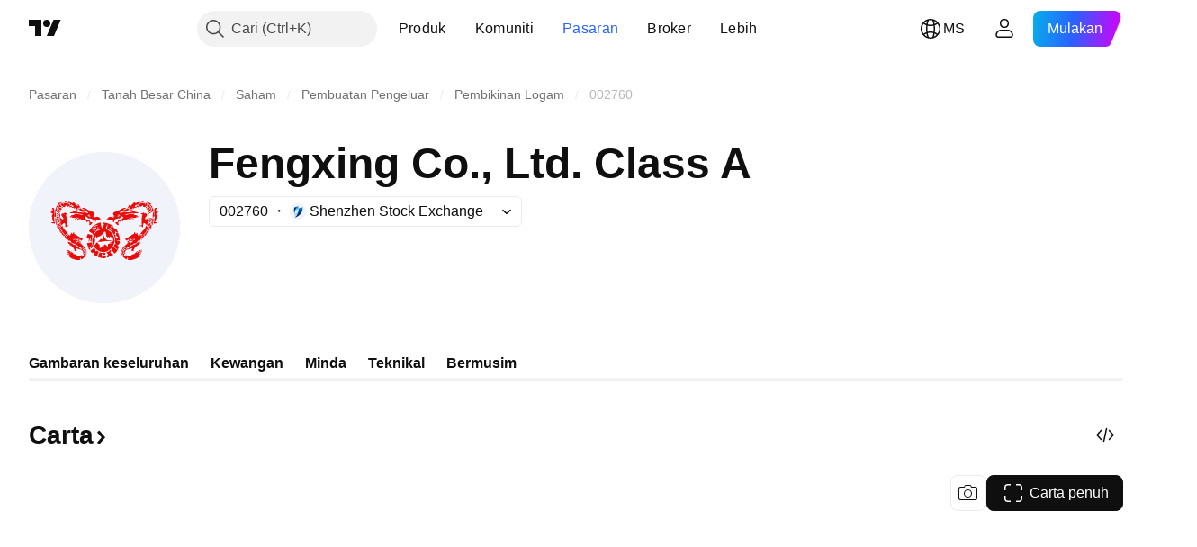

--- FILE ---
content_type: image/svg+xml
request_url: https://s3-symbol-logo.tradingview.com/fengxing-co-ltd--big.svg
body_size: 11908
content:
<!-- by TradingView --><svg width="56" height="56" viewBox="0 0 56 56" xmlns="http://www.w3.org/2000/svg"><path fill="#F0F3FA" d="M0 0h56v56H0z"/><path d="M11.44 23.83c.02-.43-.18-.67-.63-.7-.25-.03-.42-.1-.48-.2-.2-.36-.15-.43.15-.23.33.22.67.36 1.03.4.08.02.12.06.13.14l.05.64a.2.2 0 0 1-.1.2c-.38.23-.76.32-1.14.27a.13.13 0 0 1-.09-.05.17.17 0 0 1-.03-.1l-.01-.3c0-.1.03-.12.11-.08.05.03.09.07.12.13.04.07.1.1.17.12.25.04.46.02.6-.05a.2.2 0 0 0 .12-.19Z" fill="#CA0B06"/><path d="M12.02 18.72c-.03-.17-.15-.25-.35-.24-.05 0-.07-.16 0-.17.2-.02.39-.03.58-.02.38 0 .8.26 1.22.18.1-.03.1-.07.01-.12-.1-.06-.15-.14-.15-.22 0-.1.04-.14.13-.12 1.34.29 1.53.97 1.3.2-.05-.19.03-.23.23-.12.4.22.6.55.93.82.02.02.05.03.07.03.62.1.55-.15.13-.49l-.02-.02v-.02a.08.08 0 0 1 .01-.05l.04-.05h.01l.45.23c.05.03.1.07.14.13.18.24.38.43.58.55.28.16.32.4.51.61.1.1.2.14.3.13.1 0 .13-.06.11-.16-.02-.12-.15-.43-.03-.53.05-.05.1-.05.13.01a16.76 16.76 0 0 0 1 1.6l-.05.05c-.02.02-.03.03-.04.02l-.4-.4c-.08-.06-.16-.08-.23-.05-.23.11-.79.75-.81.74l-.47-.08c-.24-.05.13-.27-.01-.4l-.2-.15c-.27-.23.12.35-.14.33-.15 0-.29-.1-.42-.28-.06-.08-.13-.1-.22-.05-.2.1-.4.02-.6-.26-.04-.07-.1-.08-.16-.03-.25.17-.46.18-.63.02-.09-.08-.07-.12.04-.12.47.02.06-.59-.17-.12-.04.08-.1.12-.19.12l-.59-.04c-.04 0-.35-.82-.48-.35v.06c.04.35-.31.6-.74.45-.07-.02-.13 0-.18.06l-.36.4c-.03.03-.04.03-.05 0l-.04-.2v-.04c.13-.18.2-.28.23-.29.42-.21.4-.31-.05-.3-.19 0-.31-.15-.36-.45-.04-.23.09-.51.33-.55.13-.01.26.13.4.45a.2.2 0 0 0 .06.08h.03l.01-.02-.02-.27c0-.12.04-.18.14-.18l1.35-.02c.08 0 .15.02.2.08.11.1.24.15.4.13.03 0 .06.02.08.04.03.03.05.06.06.1 0 .04.06.19.16.45.15.36.31.08.53.11.11.02.14.2.15.28 0 .1.06.14.16.13l.37-.02c.08 0 .1-.06.1-.15-.06-.35-.24-.48-.55-.39-.11.04-.14 0-.1-.12.01-.02-.03-.37-.05-.36-.07.03-.12.1-.13.18l-.04.22c-.02.1-.06.12-.13.06-.1-.1-.17-.2-.23-.31-.3-.64.05-.53-.68-.56a1.51 1.51 0 0 0-.72-.1c-.63.03-1.27.01-1.9-.06Z" fill="#E80C0B"/><path d="M12.02 18.72c.04.09.06.16.05.21-.02.05-.06.08-.13.1a4.4 4.4 0 0 0-.41.15.63.63 0 0 0-.31.29c-.1.17-.3.41-.6.72a.4.4 0 0 0-.1.21c-.04.15-.1.34-.19.57a.44.44 0 0 0-.02.3c.05.17.11.27.17.28.31.08.36-.02.16-.29-.13-.17-.08-.74.07-.5.13.23.32.39.57.48.16.06.2.01.1-.14a.9.9 0 0 0-.6-.45c-.07-.02-.1-.07-.08-.15.16-.56.74.26 1.12.2.24-.02.4.26.3.47-.1.25-.27.33-.52.25a.15.15 0 0 0-.1 0 .17.17 0 0 0-.09.08.9.9 0 0 0-.11.52c0 .13.26.17.26.03 0-.18.05-.32.18-.43.07-.07.1-.05.09.06-.07.41-.26.68-.58.8-.11.03-.11.07-.01.13.06.03.14.04.24.04.1-.01.08.12.07.18 0 .04-.02.06-.05.06-.16.01-.28-.05-.35-.17-.04-.07-.1-.1-.17-.09-.1.02-.2 0-.27-.07s-.05-.12.04-.15c.11-.03.56-.08.41-.33-.1-.16-.22-.2-.35-.09-.11.09-.22.2-.33.36-.04.05-.2.02-.17-.04.15-.26.1-.47-.13-.63-.07-.04-.1-.02-.11.06l-.07.87c-.02.33 0 .62.04.87.05.28-.04 2.44.23 1.16.01-.08.06-.11.13-.11l.85.02c.08 0 .1.04.07.13-.07.11-.19.3-.34.22-.19-.1-.38-.08-.58.07a.24.24 0 0 0-.09.2l-.02.5c0 .08.04.13.11.17.13.05.16.19.1.4l-.23.56c-.15.36-.22.35-.21-.06l.01-1.27c0-.08-.02-.14-.06-.17-.06-.05-.11-.03-.14.05 0 .01-.02.6-.2.33a.09.09 0 0 1-.02-.04c-.04-.5.67-1.97-.08-1.69-.08.04-.13 0-.15-.1-.06-.41.06-.88.37-1.4.12-.2.12-.47-.03-.79-.03-.08-.04-.15-.01-.2l.43-.84c.03-.05.02-.12-.02-.2a.12.12 0 0 1 0-.1c.18-.35.38-.58.6-.68.28-.12.29-.26.02-.4l-.29-.09c.48-.28.99-.42 1.53-.43Z" fill="#E80C0B"/><path d="M11.1 20.2a.5.5 0 0 1-.07 0c-.08 0-.1-.04-.05-.11.19-.29.4-.54.64-.75.16-.14.23-.1.2.13-.02.25.07.48.3.71l.03.06v.08l-.03.06a.12.12 0 0 1-.06.04.88.88 0 0 1-.8-.17.2.2 0 0 0-.16-.05ZM8.95 21.37c-.01-.06-.59-.61-.27-.68.38-.08.75.07.78.56L9.4 22.3l.05-.1c.02-.06.06-.07.1-.04.02.02.04.04.04.07a.1.1 0 0 1 0 .06c-.16.28-.43 2.6-.16 2.2 0-.01 0-.02.02-.02l.02.01.02.04a3.77 3.77 0 0 0 0 1.23c0 .1.05.16.11.18.26.08.25.4-.01.53-.09.04-.2.05-.32 0-.26-.07-.54-.14-.85-.2-.05-.02-.07-.05-.06-.1l.02-.07c0-.04.03-.06.06-.06h.72c.1 0 .1-.05.05-.12l-.33-.47c-.03-.05-.23-1.34-.3-1.68a.71.71 0 0 1 .2-.69c.13-.11.09-.34-.07-.39a2.3 2.3 0 0 1-.6-.27c-.15-.1-.15-.18.03-.23.15-.04.73-.03.43-.41l-.15-.18c-.06-.08-.05-.12.05-.12.06 0 .17.03.31.08.11.05.2-.08.17-.18ZM14.65 30.36c.05.06.05.13-.01.2-.03.03-.07.05-.12.04-.09 0-.13-.05-.13-.14 0-.05 0-.1-.03-.13-.04-.09-.1-.1-.16-.03-.1.09-.2.1-.3.05-.1-.05-.14-.01-.14.1v.07c.03.06.08.1.14.09h.35c.1 0 .15.04.15.14s-.07.22-.17.15l-.05-.04c-.08-.06-.14-.04-.17.05-.04.12-.08.17-.13.17-.04 0-.07-.02-.1-.06l-1.49-1.65c-.05-.06-.05-.12 0-.19a.4.4 0 0 1 .13-.09c.07-.04.08-.08.01-.14-.04-.03-.1-.04-.2-.02a.2.2 0 0 1-.1 0 .21.21 0 0 1-.09-.05 3.13 3.13 0 0 1-.61-.98c-.04-.08-.02-.15.04-.2.34-.27-.03-.63-.26-.15-.04.07-.03.17.02.3a6 6 0 0 0 .97 1.6c.02.02.18.25.47.7.1.16.28.3.53.43.06.04.11.09.15.15.26.41 1.57 1.61.65.52-.05-.07-.04-.13.04-.18.28-.17.52-.02.75-.39.05-.1.12-.1.19-.01.1.1.18.19.27.24.07.04.12.02.14-.07l.17-.53.07-.2c.14-.39.23-.4.27-.05.07.67.58-.03.64-.34.02-.11.2-.14.2-.01.09 1.27.5.31 1.04 1.17.04.07.1.11.18.13.38.08.75.36 1.1.83.05.07.1.1.18.11l.66.1a.1.1 0 0 1 .05.02l.03.05a.15.15 0 0 1-.01.13l-.26.4a.3.3 0 0 1-.14.13c-.16.06-.32-.02-.45-.25a.3.3 0 0 0-.17-.14 1.58 1.58 0 0 1-.6-.29l-.02-.01h-.04a.07.07 0 0 0-.03.03v.04c0 .04 0 .07-.02.08-.01.03-.03.05-.06.04-.07-.02-.13-.07-.17-.15l-.02-.01a.05.05 0 0 0-.04-.01h-.02a.13.13 0 0 0-.04.07c-.01.03 0 .07.04.1l.06.02c.04.01.05.05.03.12v.04c-.02.03-.04.04-.07.03l-.7-.3a.23.23 0 0 0-.2.02l-.19.1c-.08.05-.14.03-.16-.07 0-.04-.03-.1-.07-.15-.08-.12-.1-.1-.07.04.04.18.01.34-.1.48-.04.06-.03.1.04.1.05 0 .08-.05.11-.12.04-.08.09-.12.17-.1a.4.4 0 0 0 .41-.15c.06-.07.12-.08.17-.02l.34.34c.03.03.06.04.1.05l.1-.01c.09-.05.16-.05.21-.02a.1.1 0 0 1 .04.03l.01.05v.05a.1.1 0 0 1-.03.05c-.28.26-.55.22-.83-.11-.05-.06-.08-.05-.09.03v.08c0 .03.01.05.03.07.1.15.17.31.2.48.02.12.06.12.12.02l.04-.07a.2.2 0 0 1 .07-.09.15.15 0 0 1 .1-.02l.1.03c.06.04.07.1.03.17a.4.4 0 0 0-.06.14c0 .06.01.1.06.12.08.02.14 0 .19-.05a.1.1 0 0 0 .01-.12.21.21 0 0 0-.04-.06c-.02-.01-.02-.03-.02-.04l.37-.78c.03-.06.02-.1-.03-.12l-.07-.03c-.08-.03-.1-.1-.06-.19a.13.13 0 0 1 .06-.06c.03-.01.06 0 .1.01l.41.25c.17.1.15.18-.03.24-.18.05-.28.16-.32.32-.02.08.01.14.09.18.1.04.14.14.15.3.01.24.06.25.16.04.03-.08 0-.2-.12-.4-.05-.07-.04-.13.03-.18a.37.37 0 0 1 .24-.06c.08 0 .12.06.11.15-.02.27 0 .5.08.73a.3.3 0 0 0 .12.17c.34.21.64.5.9.85.11.14.24.23.38.3.08.03.14.09.19.17.27.55.47 1.03.6 1.43.1.32.08.65-.06.97-.22.56-.47.98-.74 1.26-.14.15-.3.27-.45.35-.12.06-.27.19-.48.39a.15.15 0 0 1-.08.04c-.03 0-.06 0-.09-.02-.16-.09-.24-.29-.22-.6 0-.03-.02-.06-.07-.06l-.06-.01c-.03-.01-.05 0-.05.06 0 .2-.06.34-.17.43-.07.07-.07.12.02.17l.07.05c.05.02.06.06.05.12 0 .03-.02.05-.04.07a7.4 7.4 0 0 0-.88.02c-.3.01-.57-.02-.82-.1l-1.52-.52a5.87 5.87 0 0 1-1.07-.93c-.1-.1-.09-.14.05-.1a1 1 0 0 1 .37.2c.04.03.07.02.1-.03l.02-.07c.01-.03 0-.05-.02-.06-.36-.23-.6-.39-.7-.48-.2-.17-.31-.33-.33-.48-.02-.13.02-.15.1-.05a2.15 2.15 0 0 0 .8.65l.02-.01.01-.03v-.03c-.23-.4-.53-.7-.9-.9a.48.48 0 0 1-.29-.34c-.02-.11.01-.14.1-.08l.7.46c.08.06.1.04.05-.06-.22-.43-.5-.64-.82-.63-.07 0-.1-.04-.08-.11l.02-.06c.02-.03.04-.04.07-.04l.9.25c.08.02.15.06.2.11l.62.81c0 .02.02.03.03.03l.05.01c.01 0 .02 0 .03-.02v-.03a1.27 1.27 0 0 0-.34-.57v-.03l.01-.02.03-.02.05-.02.02.01.9.82c.06.05.1.12.11.2.03.14.1.24.21.29.07.03.09.01.05-.06a.8.8 0 0 0-.11-.21l-.02-.03.02-.04a.1.1 0 0 1 .05-.01 6.6 6.6 0 0 1 1.35.84c.06.04.13.07.2.06.2-.02.4-.07.6-.16.26-.13.45-.2.57-.2.31.01.61.12.89.32.03.02.07.04.1.04h.12a.26.26 0 0 0 .1-.07.3.3 0 0 0 .06-.1c.08-.18.17-.35.27-.5.13-.19.2-.36.2-.52 0-.3-.04-.55-.14-.77a2.63 2.63 0 0 0-1.36-1.41h-.02a.12.12 0 0 0-.03.06l.01.04.87.84a2 2 0 0 1 .48 1.4c0 .08-.02.14-.07.2l-.5.6a.09.09 0 0 1-.04.02.08.08 0 0 1-.09-.04.1.1 0 0 1 0-.05.56.56 0 0 0-.13-.4c-.07-.09-.06-.16.02-.23.05-.04.17-.05.35-.03.03 0 .07 0 .1-.02a.2.2 0 0 0 .07-.08.25.25 0 0 0 0-.23l-.14-.29a.41.41 0 0 1-.04-.2c.03-.44-.18-.7-.62-.79l-.04.01a.08.08 0 0 0-.04.03.1.1 0 0 0 0 .1c.07.11.17.2.3.27.08.04.13.1.16.16l.25.6c.04.1.02.15-.07.16a.63.63 0 0 0-.42.25c-.04.06-.09.06-.14.02a.11.11 0 0 1-.05-.05v-.04a5.63 5.63 0 0 0 .27-.4c0-.03 0-.06-.02-.08l-.53-.71c-.07-.09-.14-.13-.22-.14a4.13 4.13 0 0 1-1.67-.5.18.18 0 0 0-.12-.03.2.2 0 0 0-.1.07.24.24 0 0 0-.07.12c0 .04 0 .1.02.13.04.11.13.23.26.36l.02.04a.12.12 0 0 1 0 .1.1.1 0 0 1-.03.04c-.18.12-.45.15-.8.11-.1 0-.13-.06-.09-.16.03-.06.1-.1.2-.13.08-.01.08-.03.01-.06l-.13-.06a.34.34 0 0 1-.16-.17c-.15-.34-.25-.66-.49-.84-.41-.3-.65-.71-1.17-.77-.11 0-.14-.06-.09-.16l.1-.07c.07-.04.08-.08.02-.14-.05-.04-.16-.06-.33-.05-.07 0-.12-.03-.15-.1s-.01-.14.05-.23c.07-.1.07-.16-.02-.15-.06 0-.14-.01-.25-.07-.04-.02-.05-.06-.04-.1 0-.03.01-.05.03-.06a.14.14 0 0 1 .09-.04c.17-.02.44.05.82.2.23.1.45.25.68.48.27.28.62.43 1.03.45a.3.3 0 0 1 .2.09c.29.3.62.52 1 .7.07.03.13.08.2.14l.4.45c.05.05.1.07.16.06a.6.6 0 0 1 .58.1c.04.03.08.03.1-.03.02-.02.03-.05.02-.1v-.02l-.02-.01-.64-.54c-.07-.05-.12-.04-.15.03l-.04.07c-.05.1-.1.11-.16.04l-.72-.82a.17.17 0 0 0-.07-.05.1.1 0 0 0-.08 0l-.07.04c-.02.02-.04.01-.05-.01-.02-.03-.02-.05 0-.06l-.01-.03c-.28 0-.7-.53-1.12-.58a2.07 2.07 0 0 1-.43-.07 1.12 1.12 0 0 1-.6-.67.45.45 0 0 0-.09-.15.4.4 0 0 0-.13-.09.36.36 0 0 0-.31.02c-.07.03-.18-.01-.32-.14-.28-.27-.34-.72-.76-.98-.1-.05-.12-.03-.09.09a1.99 1.99 0 0 0 .3.56v.03l-.02.03-.02.01-.07.02-.04-.01c-.23-.3-.51-.8-.85-1.47a1.59 1.59 0 0 0-.3-.41c-.04-.03-.06-.03-.08 0l-.05.04c-.02.02-.01.05.03.1l.23.32c.03.04 0 .05-.07.05-.1 0-.18-.05-.24-.16-.2-.3-.4-.64-.6-1a.52.52 0 0 1-.07-.21.42.42 0 0 0-.13-.27c-.09-.09-.13-.06-.11.07l.03.28c0 .09-.02.13-.09.14-.02 0-.03 0-.05-.02a76.66 76.66 0 0 1-.38-1.4c-.05-.2-.17-.3-.24-.47-.04-.1-.09-.12-.16-.04-.25.24-.04.28.06.56.01.05 0 .09-.02.12l-.04.04c-.04 0-.06 0-.08-.04-.34-.7-.42-1.39-.26-2.1 0-.03.03-.05.06-.05.06 0 .1.03.1.1 0 .3.1.53.3.72.15.15.19.12.11-.1l-.23-.65a.45.45 0 0 0-.1-.14c-.06-.07-.08-.17-.04-.29.03-.1.07-.1.13-.02.12.17.81 1.05.45.5-.06-.09-.04-.15.05-.19.66-.29 1.55.17.13-.33-.09-.03-.1-.08-.01-.15.17-.15.87-.28.03-.59-.1-.03-.14 0-.13.1.02.31-.13.48-.46.52-.08 0-.1-.03-.06-.1l.1-.18c.3-.25.27-.34-.1-.28-.05.02-.14.08-.26.2-.01 0-.35-.73.51-.51.07.01.14 0 .2-.04a.6.6 0 0 0 .28-.43c.01-.08-.46-.47.01-.43.06 0 .1.03.14.08.57.86 1.54.6.85-.23a6 6 0 0 1-.5-.67c-.22-.37.45-1.03.78-.7.06.06.1.06.15-.02.17-.27.19-.6.6-.16.05.05.1.08.18.07l.44-.03c.08 0 .12.04.12.12 0 .07-.03.13-.1.17-.17.1-.3.16-.4.17-.12.03-.15.1-.1.21.3.74.28 2.82.2 3.75-.01.07.02.11.08.11l.69.05c.04 0 .05.02.05.07l-.02.08c0 .04-.02.06-.06.06-.41-.05-.72.06-.94.32-.16.2-.25.16-.25-.1l-.03-.88c0-.3-.3-.58-.58-.39-.14.1-.31.28-.52.53a.18.18 0 0 1-.17.08.72.72 0 0 1-.37-.17c-.4-.33-.48.46-.15.33l.1-.04c.24-.08.3 0 .17.23-.52.97.08.56.22.1.1-.32.2-.31.3 0 .15.56.47 1.05.93 1.48.02.01.7.85 1.22 1.44Z" fill="#E80C0B"/><path fill-rule="evenodd" d="M18.26 24.39c.13-.03.23-.02.3.04.08.06.07.1-.03.13-.22.06-.4.13-.5.22-.22.17-.2.24.07.22.19-.02.46-.1.82-.22a.21.21 0 0 1 .1-.01c.04 0 .07.02.1.04.2.15.53.22 1.01.21.38 0 .62.2.7.64.01.03.03.06.06.07.08.04.15-.02.15-.1 0-.16 0-.25.04-.28.07-.06.11-.04.14.04.07.24.18.44.33.58.06.06.1.05.14-.03.23-.56.65-.43.85.36.03.11-.02.2-.07.28-.04.07-.09.15-.08.23 0 .16.09.27.25.31.07.02.12 0 .18-.05l.76-.84c.06-.06.03-.17-.05-.18L23 26a.47.47 0 0 1-.39-.6c.02-.06 0-.15-.06-.26l-.34-.03c-.26-.02-.58-.03-.75-.07a.32.32 0 0 1-.18-.1l-.61-.74c-.08-.09-.07-.15.01-.18l.52-.16a.21.21 0 0 1 .23.07l.04.05c.23.27.55.64.85.61.46-.04.9.07 1.3.33.07.05.12.11.15.2l.35.87c.06.14.37.08.3-.1a.79.79 0 0 1-.08-.55c.03-.12.07-.12.13-.02l.29.47c.04.07.18-.03.15-.1l-.15-.43c-.04-.13 0-.2.1-.2h.97c.07 0 .1.06.14.11.04.06.07.1.14.1.06 0 .09-.04.09-.11-.01-.12 0-.2.03-.25.04-.07.1-.08.16-.04.16.11.27.16.35.13.07-.02.07-.05 0-.09-.17-.09-.27-.24-.37-.39-.1-.14-.2-.27-.34-.36-.57-.32-1.14-.27-1.72.15l-.07.03a.1.1 0 0 1-.07-.03c-.07-.06-.06-.11.02-.15l.18-.1c.08-.06-.02-.27-.11-.23-.07.02-.18.03-.35.03-.12 0-.13-.04-.04-.12.66-.59.77-1.29-.21-1.59-.3-.09-.4-.18-.6-.37a.35.35 0 0 0-.2-.09 2 2 0 0 1-1-.28c-.57-.43-1.23-.87-1.96-.7-.07.02-.1.23-.01.25.3.05.55.18.77.37l.04.06-.01.08c-.03.04-.06.06-.1.04-.35-.17-.82-.34-1.4-.53-.34-.1-.65-.1-.92.01-.04.02-.07.04-.08.08-.02.07 0 .1.07.1a3 3 0 0 1 .46.04c.12.05.18.12.2.22 0 .1-.03.15-.1.17-.4.1-.67.07-.83-.1a.29.29 0 0 0-.27-.1l-.28.04-.04.02a.08.08 0 0 0-.01.09c0 .02.02.03.03.04.5.26 1 .4 1.54.43.4.01.73.05.97.11.36.1.74.04 1.13-.16a.2.2 0 0 1 .18 0l.61.28c.04.02.07.05.1.09.24.56-.9.06-1.14-.04a.71.71 0 0 0-.04-.02l-.47.1a9.06 9.06 0 0 1-3.35-.46.25.25 0 0 0-.2.02c-.43.22-.9.37-1.4.44-.14.02-.05.19 0 .25h.02l1.61.02c.48 0 .95.05 1.41.15a11.86 11.86 0 0 0 1.38.2l.03.02.14.18.02.04v.04l-.03.03h-.04c-1.07-.3-2.1-.45-3.07-.43-.07 0-.12.02-.15.06-.06.08-.04.12.05.14.07 0 .11.02.13.05.1.12.07.18-.09.19l-.98.03c-.06 0-.1.03-.1.1v.09l.1.05c.15.02.3.03.44.06.26.04-.54.14-.76.1-.07-.01-.12.01-.15.08l-.1.22c-.03.07 0 .1.1.07.18-.05.3-.06.37-.02.52.3 1.12.36 1.8.15.4-.12.43-.05.08.19a.86.86 0 0 1-.44.14c-.3.02-.32.12-.06.29.03.02.12-.01.28-.09.45-.22.76-.36.92-.4Zm3.85-.65c.1-.15.22-.27.35-.36.07-.04.12-.02.14.08.04.25-.05.4-.27.45-.1.02-.11.06-.01.1.12.06.22.07.3.01.1-.06.15-.16.15-.3 0-.22-.1-.4-.3-.55a.14.14 0 0 0-.17 0l-.37.25c-.08.05-.1.12-.04.2l.06.12c.05.08.1.08.16 0Z" fill="#E80C0B"/><path d="M43.89 18.72c.03-.18.15-.26.36-.25.05 0 .07-.16 0-.17-.2-.02-.4-.02-.6-.02-.39.01-.82.27-1.24.18-.11-.02-.12-.06-.02-.12.1-.06.15-.13.15-.22 0-.1-.04-.13-.12-.12-1.38.3-1.57.97-1.34.21.05-.2-.03-.24-.24-.13-.41.23-.61.56-.95.83a.16.16 0 0 1-.07.03c-.63.1-.56-.16-.13-.5l.02-.01a.07.07 0 0 0-.01-.08l-.04-.05h-.01l-.46.24a.42.42 0 0 0-.15.12c-.18.25-.38.43-.59.55-.28.17-.32.41-.52.61-.1.1-.2.15-.3.14-.1 0-.14-.06-.12-.16.02-.12.15-.44.03-.54-.05-.05-.1-.05-.13.01a16.74 16.74 0 0 1-1.02 1.61l.04.05c.02.02.04.02.05.01l.42-.39c.07-.07.15-.09.23-.05.23.1.8.74.83.74l.47-.09c.25-.04-.13-.27.02-.39l.19-.16c.28-.22-.11.35.16.34.14 0 .28-.1.42-.28.06-.08.14-.1.22-.06.2.11.41.03.62-.26.04-.06.1-.07.16-.03.26.18.47.18.64.02.1-.08.08-.12-.04-.11-.47.02-.05-.6.19-.12.04.08.1.12.18.11l.6-.04c.05 0 .37-.82.5-.35v.06c-.04.35.32.61.76.46.07-.03.13 0 .19.05l.36.4c.03.03.05.03.05 0l.05-.2v-.04a1.82 1.82 0 0 0-.24-.29c-.44-.2-.42-.3.05-.3.2 0 .32-.14.37-.44.03-.24-.1-.52-.35-.55-.12-.02-.26.13-.4.44a.2.2 0 0 1-.06.09h-.04v-.03l.02-.27c0-.11-.04-.17-.14-.17L41.52 19a.28.28 0 0 0-.2.08.52.52 0 0 1-.41.14.11.11 0 0 0-.09.04 4.9 4.9 0 0 1-.22.54c-.16.36-.32.08-.54.12-.12.01-.14.19-.15.28-.01.1-.07.14-.17.13l-.37-.03c-.08 0-.12-.05-.1-.15.05-.35.23-.47.55-.38.12.03.15 0 .1-.13 0-.02.03-.36.06-.35.07.03.12.09.13.18l.04.21c.02.1.07.13.14.06.1-.09.17-.2.23-.3.31-.64-.05-.53.7-.57.19-.08.43-.12.73-.1.65.04 1.3.02 1.94-.05Z" fill="#E80C0B"/><path d="M43.89 18.72c-.05.08-.07.15-.05.2.01.05.05.09.13.1l.42.15c.13.05.23.15.32.3.1.16.3.4.6.72.06.06.1.12.11.2.04.15.1.34.2.57.04.12.05.22.02.3-.06.18-.12.27-.17.28-.33.08-.38-.02-.17-.29.13-.17.08-.73-.07-.5-.14.23-.34.4-.6.49-.15.06-.19 0-.1-.15a.92.92 0 0 1 .62-.44c.08-.02.1-.07.08-.16-.15-.55-.75.26-1.14.21-.25-.03-.4.25-.31.47.1.24.28.33.54.25a.16.16 0 0 1 .1 0c.04.01.07.04.09.07.09.16.13.33.12.52-.01.13-.27.17-.27.03a.52.52 0 0 0-.19-.43c-.07-.06-.1-.04-.09.06.07.42.27.68.6.8.1.03.1.08 0 .13a.47.47 0 0 1-.24.04c-.1 0-.09.12-.08.19 0 .04.03.06.06.06.16 0 .28-.05.36-.18.04-.07.1-.1.17-.08.11.02.2-.01.27-.08s.06-.12-.03-.15c-.12-.03-.58-.08-.43-.32.1-.17.23-.2.37-.1.11.1.22.21.33.37.04.05.21.01.18-.05-.16-.25-.11-.46.13-.63.07-.04.1-.02.11.06l.08.88c.02.32 0 .61-.04.87-.05.27.03 2.44-.24 1.15-.02-.07-.06-.1-.14-.1l-.86.01c-.1 0-.12.05-.07.13.06.12.18.3.34.22.2-.1.4-.08.6.08.05.04.08.1.09.19l.01.5c0 .08-.03.14-.11.17-.13.06-.16.2-.09.4l.23.56c.15.37.22.35.22-.05a95.7 95.7 0 0 1-.02-1.27c0-.08.02-.14.06-.17.07-.05.12-.04.14.05 0 0 .02.6.21.32l.02-.04c.04-.5-.68-1.97.08-1.68.09.03.14 0 .15-.1.07-.42-.06-.89-.37-1.4-.13-.21-.12-.48.03-.8.03-.08.04-.15.01-.2l-.44-.83c-.03-.06-.02-.12.02-.2a.12.12 0 0 0 0-.11c-.19-.35-.39-.57-.62-.67-.29-.13-.3-.26-.01-.4l.3-.1a3.24 3.24 0 0 0-1.57-.42Z" fill="#E80C0B"/><path d="M44.83 20.2h.07c.08-.01.1-.05.05-.12-.2-.28-.41-.53-.66-.74-.16-.15-.23-.1-.2.13.02.24-.08.48-.3.7a.14.14 0 0 0-.04.07.15.15 0 0 0 .03.14l.06.03c.33.08.6.02.83-.17.05-.03.1-.05.16-.05ZM47.03 21.37c.01-.06.6-.62.27-.69-.38-.07-.76.07-.8.56l.06 1.05-.04-.1c-.03-.05-.06-.07-.1-.03a.12.12 0 0 0-.05.07.1.1 0 0 0 0 .06c.17.27.44 2.6.17 2.2 0-.02-.01-.02-.02-.02h-.03l-.01.04a3.69 3.69 0 0 1 0 1.23c-.01.1-.05.17-.12.19-.26.08-.25.4.02.52.08.05.2.05.32.01l.87-.21c.05-.02.07-.05.06-.1l-.02-.07c0-.04-.03-.05-.06-.05h-.74c-.09-.01-.1-.05-.05-.13l.34-.47c.03-.04.24-1.34.3-1.67a.7.7 0 0 0-.2-.7c-.13-.1-.09-.34.08-.38.21-.07.42-.16.6-.28.17-.1.16-.17-.02-.22-.16-.05-.75-.04-.44-.42l.15-.18c.06-.08.05-.12-.05-.12-.06 0-.17.03-.32.09-.11.04-.2-.08-.17-.18ZM41.2 30.36c-.06.06-.05.12 0 .2.04.03.08.04.13.04.09-.01.13-.06.13-.15 0-.05.01-.1.03-.13.05-.08.1-.1.17-.03.09.1.2.11.3.05.1-.04.14-.01.15.1l-.01.07c-.03.06-.07.1-.14.1l-.36-.01c-.1 0-.15.05-.15.15 0 .09.08.21.17.15l.06-.04c.08-.06.14-.04.17.05.04.11.09.17.14.17.03 0 .06-.02.1-.06l1.52-1.65c.05-.07.05-.13 0-.2a.4.4 0 0 0-.13-.08c-.08-.04-.08-.09-.02-.14.05-.04.12-.04.22-.02a.2.2 0 0 0 .1 0 .22.22 0 0 0 .09-.06c.22-.21.43-.54.62-.98.04-.08.02-.14-.04-.2-.34-.26.03-.62.27-.15.04.08.03.18-.03.31a5.97 5.97 0 0 1-1 1.59l-.47.7c-.1.16-.28.3-.54.44a.46.46 0 0 0-.16.15c-.26.4-1.6 1.6-.66.51.06-.07.04-.12-.04-.17-.29-.18-.53-.03-.76-.4-.06-.09-.13-.1-.2-.01-.1.11-.19.2-.28.24-.07.04-.12.02-.15-.07l-.17-.53a7.17 7.17 0 0 0-.07-.2c-.14-.38-.24-.4-.27-.05-.08.67-.6-.02-.66-.34-.02-.1-.2-.14-.2 0-.1 1.27-.52.3-1.07 1.16a.27.27 0 0 1-.18.13c-.4.09-.77.36-1.13.84-.05.06-.1.1-.18.1l-.67.1a.1.1 0 0 0-.06.03.12.12 0 0 0-.03.05.15.15 0 0 0 .01.13l.26.4c.04.06.09.1.15.12.17.06.32-.02.46-.24.04-.07.1-.12.18-.14.25-.07.45-.17.6-.3h.07l.03.03v.04l.02.08c.01.03.04.04.07.03.07-.01.12-.06.17-.14l.01-.02a.05.05 0 0 1 .07 0l.04.06c.01.04 0 .07-.05.1l-.05.02c-.04.02-.05.06-.04.12l.02.05c0 .03.02.04.05.02l.72-.3a.24.24 0 0 1 .22.02l.18.1c.09.05.15.03.16-.06.01-.05.04-.1.08-.16.09-.11.11-.1.07.04a.53.53 0 0 0 .1.49c.04.06.03.09-.04.09-.05 0-.08-.04-.12-.12-.03-.08-.08-.11-.16-.1a.4.4 0 0 1-.43-.15c-.05-.07-.11-.08-.17-.02l-.35.34a.2.2 0 0 1-.1.06c-.03 0-.07 0-.1-.02-.09-.04-.16-.05-.22-.02a.1.1 0 0 0-.03.04.12.12 0 0 0 .02.14c.28.26.56.23.84-.1.05-.07.08-.06.1.02v.09l-.03.07c-.11.15-.18.3-.21.48-.02.11-.06.12-.12.02l-.04-.08a.21.21 0 0 0-.07-.08.16.16 0 0 0-.1-.02.23.23 0 0 0-.1.03c-.07.04-.08.1-.04.16l.06.14c0 .06-.01.1-.06.12a.16.16 0 0 1-.2-.05.1.1 0 0 1-.01-.11.21.21 0 0 1 .05-.06c.01-.02.02-.03.01-.05l-.38-.78c-.03-.05-.01-.1.04-.12l.07-.03c.08-.03.1-.1.06-.18a.13.13 0 0 0-.06-.06c-.03-.02-.06-.01-.1 0l-.42.25c-.17.1-.16.18.03.24.18.06.29.17.32.32.02.09 0 .15-.08.18-.1.04-.15.14-.16.3-.01.24-.07.26-.16.04-.04-.07 0-.2.12-.4.05-.07.04-.13-.04-.17a.39.39 0 0 0-.24-.06c-.08 0-.12.05-.11.14.02.27 0 .51-.08.73a.3.3 0 0 1-.13.18c-.34.2-.64.5-.92.84a.9.9 0 0 1-.39.3.36.36 0 0 0-.18.17 9.8 9.8 0 0 0-.61 1.43c-.1.33-.09.65.04.98.24.56.5.98.76 1.26.15.15.3.26.47.35.12.06.28.18.48.38.03.03.06.04.09.05.03 0 .06 0 .09-.02.17-.1.25-.3.23-.6 0-.04.02-.06.07-.07l.06-.01c.03 0 .05.01.05.06 0 .2.06.34.17.44.08.06.07.12-.01.17l-.08.04c-.05.03-.06.07-.05.12 0 .03.02.06.05.07a7.75 7.75 0 0 1 .9.02c.3.02.58-.02.83-.1l1.56-.51c.12-.04.49-.35 1.1-.93.1-.1.08-.14-.05-.1-.13.02-.25.1-.38.2-.05.03-.08.02-.1-.04l-.03-.06c-.01-.03 0-.05.02-.07.37-.22.61-.38.72-.48.2-.16.31-.32.33-.47.02-.14-.01-.15-.1-.06a2.19 2.19 0 0 1-.81.66c-.01 0-.02 0-.03-.02v-.06c.23-.4.54-.7.92-.9.16-.07.26-.19.29-.34.02-.1-.01-.13-.1-.08l-.7.46c-.1.06-.12.04-.07-.06.22-.43.5-.64.84-.63.07 0 .1-.03.09-.1a.17.17 0 0 0-.03-.06c-.02-.04-.04-.05-.07-.04l-.92.24a.36.36 0 0 0-.2.12l-.64.8a.1.1 0 0 1-.03.04.08.08 0 0 1-.05 0l-.03-.01v-.04a1.27 1.27 0 0 1 .34-.57.05.05 0 0 0 0-.05l-.03-.01-.06-.02h-.02l-.92.82a.38.38 0 0 0-.11.2c-.03.15-.1.24-.22.3-.07.03-.09 0-.05-.07a.8.8 0 0 1 .12-.2l.01-.04c0-.01 0-.02-.02-.03a.11.11 0 0 0-.1 0c-.47.21-.92.5-1.33.82a.28.28 0 0 1-.2.07 1.66 1.66 0 0 1-.6-.17c-.28-.13-.48-.2-.6-.19-.32 0-.62.11-.9.31a.25.25 0 0 1-.22.04.26.26 0 0 1-.11-.06.3.3 0 0 1-.07-.1 2.68 2.68 0 0 0-.28-.5.95.95 0 0 1-.2-.52c0-.3.05-.55.14-.77.3-.67.76-1.14 1.4-1.42h.02l.03.06-.01.05c-.5.45-.8.73-.89.83-.34.38-.5.85-.5 1.4 0 .08.03.15.08.2l.5.6.05.03a.08.08 0 0 0 .09-.04v-.05a.55.55 0 0 1 .14-.41c.07-.09.06-.16-.02-.22-.06-.04-.18-.05-.36-.03-.04 0-.07 0-.1-.02a.2.2 0 0 1-.08-.08.25.25 0 0 1 0-.23l.15-.3a.4.4 0 0 0 .04-.2c-.03-.43.18-.7.63-.78h.04l.04.03a.09.09 0 0 1 0 .1.69.69 0 0 1-.31.28.32.32 0 0 0-.16.16l-.25.6c-.04.09-.02.14.07.16.18.03.33.11.43.25.04.05.09.06.14.02a.11.11 0 0 0 .05-.06v-.04a5.59 5.59 0 0 1-.27-.4l.01-.07.55-.72c.07-.09.14-.13.23-.14a4.3 4.3 0 0 0 1.7-.5.2.2 0 0 1 .13-.02.2.2 0 0 1 .1.06c.04.03.06.08.07.12 0 .05 0 .1-.02.14-.04.1-.13.23-.27.35a.12.12 0 0 0-.02.14l.04.04c.18.12.45.16.82.12.1-.01.13-.07.08-.17-.03-.06-.1-.1-.2-.12-.08-.02-.09-.04-.02-.07l.14-.05c.06-.03.13-.1.17-.18.15-.33.25-.66.5-.83.42-.31.66-.72 1.2-.77.11-.01.14-.07.09-.16l-.11-.07c-.07-.04-.07-.09-.02-.14.05-.05.17-.07.34-.06.08 0 .13-.03.16-.1.03-.06 0-.14-.05-.22-.08-.11-.08-.16.01-.15.07 0 .15-.02.26-.08.04-.02.05-.05.04-.1a.12.12 0 0 0-.03-.06.15.15 0 0 0-.09-.04c-.17-.01-.45.06-.84.2-.23.1-.47.26-.7.48a1.5 1.5 0 0 1-1.05.45.31.31 0 0 0-.2.1c-.3.29-.64.52-1.02.69a.6.6 0 0 0-.2.15l-.43.45c-.05.05-.1.07-.16.05a.63.63 0 0 0-.59.1c-.04.04-.08.03-.11-.02-.02-.02-.02-.06-.01-.1v-.02l.01-.02.67-.54c.06-.05.11-.04.15.03l.04.08c.05.1.1.1.16.04l.74-.82a.17.17 0 0 1 .07-.05.1.1 0 0 1 .08 0l.07.04c.03.01.04 0 .06-.02v-.08c.3 0 .72-.53 1.15-.58.24-.03.39-.05.44-.08.29-.12.49-.35.61-.66.02-.06.05-.1.1-.15a.4.4 0 0 1 .13-.1.37.37 0 0 1 .32.02c.07.04.18 0 .32-.14.29-.27.35-.71.78-.97.1-.06.13-.03.1.08a1.97 1.97 0 0 1-.3.56v.06l.03.01.07.03c.02 0 .03 0 .04-.02.23-.3.52-.8.87-1.46.08-.15.19-.3.32-.42.02-.02.05-.02.07 0l.05.04c.02.02.01.06-.03.1l-.24.33c-.02.03 0 .04.08.04.1 0 .18-.05.25-.15.19-.3.4-.64.6-1a.51.51 0 0 0 .08-.22c.01-.11.05-.2.13-.27.1-.09.13-.06.12.08l-.04.27c0 .09.02.14.1.14.01 0 .03 0 .05-.02a76.75 76.75 0 0 0 .39-1.4c.04-.2.17-.29.24-.47.04-.1.1-.11.16-.04.26.25.05.28-.06.57a.1.1 0 0 0 .02.12l.05.03c.03.01.05 0 .07-.03.35-.7.44-1.4.28-2.1-.01-.04-.04-.06-.07-.06-.06 0-.1.03-.1.1 0 .3-.11.54-.3.72-.16.16-.2.12-.12-.1l.23-.65a.45.45 0 0 1 .1-.14c.07-.07.08-.17.05-.28-.03-.1-.08-.11-.14-.03-.11.17-.83 1.05-.45.5.05-.08.03-.14-.06-.18-.67-.3-1.58.17-.13-.33.09-.03.1-.08 0-.15-.16-.16-.88-.28-.02-.6.1-.03.14 0 .13.11-.02.3.13.48.47.51.08.01.1-.02.06-.1a.84.84 0 0 0-.1-.17c-.3-.25-.27-.35.1-.28.06.01.15.07.27.19.01.01.36-.72-.52-.5a.25.25 0 0 1-.2-.04.6.6 0 0 1-.3-.44c0-.07.47-.47 0-.43-.06 0-.11.03-.15.08-.58.87-1.57.6-.86-.23.24-.29.41-.5.5-.66.23-.37-.46-1.04-.8-.7-.05.06-.1.05-.15-.02-.17-.28-.19-.61-.6-.17a.24.24 0 0 1-.2.08l-.45-.03c-.08 0-.12.03-.12.12 0 .07.04.12.1.16.17.1.31.16.42.18.12.02.15.1.1.2-.31.75-.3 2.82-.2 3.75 0 .08-.03.11-.1.12l-.7.04c-.03 0-.05.03-.04.07v.09c.01.04.04.06.08.05.41-.04.73.06.95.32.17.2.26.16.27-.1l.02-.88c0-.3.32-.57.6-.38.14.1.32.27.53.53.04.05.1.08.18.07a.75.75 0 0 0 .37-.16c.41-.34.5.45.16.33l-.11-.04c-.25-.09-.3-.01-.17.23.53.96-.08.55-.23.1-.1-.32-.2-.32-.3 0a3.2 3.2 0 0 1-.96 1.47c-.01.01-.71.86-1.25 1.45Z" fill="#E80C0B"/><path fill-rule="evenodd" d="M37.5 24.38c-.13-.03-.23-.01-.3.05-.08.06-.08.1.02.13.23.05.4.13.51.21.23.17.2.25-.07.22a4.1 4.1 0 0 1-.83-.22.22.22 0 0 0-.11 0 .24.24 0 0 0-.1.03c-.2.15-.55.22-1.04.22-.38-.01-.63.2-.72.63a.1.1 0 0 1-.05.08c-.08.03-.15-.03-.15-.1 0-.16-.01-.26-.05-.29-.06-.05-.1-.04-.14.05-.07.24-.18.43-.33.58-.06.06-.11.05-.15-.04-.24-.56-.66-.43-.87.37-.03.1.02.19.07.28.05.07.1.14.09.23 0 .16-.1.26-.26.3-.07.03-.13 0-.18-.05l-.79-.83c-.05-.06-.02-.17.06-.18l.54-.06a.48.48 0 0 0 .4-.6c-.02-.06 0-.14.06-.25 0-.02.16-.03.35-.04.26-.01.6-.03.77-.07a.33.33 0 0 0 .18-.1l.63-.73c.07-.1.07-.15-.02-.18l-.52-.17a.22.22 0 0 0-.24.07l-.04.05c-.24.28-.56.65-.88.62-.47-.05-.91.06-1.33.33a.42.42 0 0 0-.15.19l-.36.87c-.06.14-.38.08-.3-.09.1-.2.13-.38.08-.56-.03-.11-.07-.12-.14-.02l-.3.48c-.03.07-.18-.03-.15-.1l.15-.44c.05-.13.02-.2-.1-.2h-.98c-.08 0-.11.06-.15.12-.04.05-.07.1-.14.1s-.1-.05-.1-.12c.02-.11 0-.2-.03-.24-.04-.08-.1-.09-.16-.04-.16.1-.28.15-.35.13-.08-.03-.08-.06-.01-.1.17-.08.28-.24.39-.38.1-.14.19-.28.34-.36.58-.32 1.17-.27 1.76.15.03.02.05.03.07.02a.1.1 0 0 0 .07-.02c.07-.07.06-.12-.01-.16l-.2-.1c-.08-.05.02-.26.12-.23.07.03.19.04.36.04.12 0 .13-.04.04-.12-.68-.6-.79-1.3.22-1.6.3-.08.4-.17.61-.36a.37.37 0 0 1 .21-.1c.35-.03.73-.08 1-.28.6-.42 1.27-.86 2.02-.7.08.03.11.24.02.26-.3.05-.57.17-.8.37a.11.11 0 0 0-.03.06v.07c.03.05.06.06.1.04.36-.16.84-.34 1.44-.52.35-.1.66-.1.94 0 .05.02.07.05.08.08.02.07 0 .1-.07.11-.27.01-.43.02-.47.04-.12.04-.19.12-.2.22-.01.09.02.14.1.16.4.11.68.08.84-.1a.3.3 0 0 1 .28-.1l.3.05s.02 0 .03.02l.02.04v.05l-.04.03a3.7 3.7 0 0 1-1.58.43c-.4.02-.74.06-.99.12-.37.09-.76.04-1.16-.16a.21.21 0 0 0-.18 0l-.63.27a.18.18 0 0 0-.09.1c-.26.55.92.05 1.16-.05l.04-.01.48.09c1.28.04 2.42-.1 3.43-.45a.26.26 0 0 1 .2.01c.45.23.93.38 1.44.45.14.02.05.18 0 .24l-.03.01-1.64.01c-.49 0-.97.06-1.45.15a12.42 12.42 0 0 1-1.4.2l-.03.03-.15.18-.02.04v.04l.04.03h.03c1.1-.31 2.15-.46 3.15-.44.07 0 .11.02.14.06.07.08.05.13-.05.14-.06.01-.1.03-.13.05-.1.12-.07.19.1.2l1 .03c.06 0 .1.03.11.09 0 .04 0 .07-.02.1-.01.02-.05.03-.1.04l-.44.06c-.26.04.55.14.78.1.07 0 .12.02.15.09l.1.21c.03.08 0 .1-.1.07-.18-.05-.3-.06-.37-.02-.54.31-1.15.36-1.84.16-.42-.12-.45-.06-.1.18a.9.9 0 0 0 .46.14c.3.03.32.12.06.3-.03.01-.13-.02-.29-.1a5.62 5.62 0 0 0-.94-.39Zm-3.94-.64c-.1-.16-.22-.28-.36-.36-.07-.05-.12-.02-.14.07-.04.25.05.4.28.45.1.02.11.06 0 .1-.12.07-.22.07-.3.02-.1-.07-.15-.17-.15-.31 0-.21.1-.4.3-.55a.15.15 0 0 1 .18 0l.38.25c.07.05.09.12.04.2l-.07.12c-.05.09-.1.09-.16 0Z" fill="#E80C0B"/><path d="M10.46 23.32c.12.08.25.1.38.07.07-.02.14 0 .2.06.06.08.1.15.1.23 0 .03 0 .06-.02.08a.15.15 0 0 1-.05.07.13.13 0 0 1-.16-.02c-.21-.2-.37-.28-.47-.27a.1.1 0 0 1-.05-.01.1.1 0 0 1-.04-.03.44.44 0 0 1-.08-.2c-.02-.16 0-.17.1-.06a.3.3 0 0 0 .09.08Z" fill="#E80C0B"/><path fill-rule="evenodd" d="m22.54 29.54.98.6c.07.05.1.12.1.2 0 .15.03.24.1.3.07.04.12.03.15-.04.25-.45.54-.84.89-1.18.1-.1.13-.2.16-.3l.06-.14c.04-.07.1-.11.18-.1.25 0 .45-.12.66-.23.19-.1.37-.2.6-.2h.64c.04 0 .08 0 .12-.02a.21.21 0 0 0 .08-.1.24.24 0 0 0-.03-.26 1.42 1.42 0 0 0-.14-.12.47.47 0 0 1-.13-.18 3.77 3.77 0 0 1-.3-1.54c0-.1-.04-.13-.12-.12-.43.08-.75.17-.98.28-.54.25-1.1.58-1.68.99-.3.2-.53.46-.72.78-.08.14-.31.41-.69.82a.38.38 0 0 0-.04.44l.1.12Zm1.9-.7c-.18-.22-.38-.36-.57-.43-.13-.04-.14-.1-.04-.2l1.01-.85a.5.5 0 0 1 .2-.11l.44-.1c.02 0 .03-.02.04-.05V27c-.02-.04-.05-.06-.1-.05-.51.12-.82.24-.94.37a6.51 6.51 0 0 1-.97.93.22.22 0 0 0-.02.1.24.24 0 0 0 .07.17l.76.68c.07.07.12.05.15-.06l.03-.08c.03-.08.01-.16-.05-.23Zm.45-.43.1-.52v-.04a.08.08 0 0 0-.02-.03.06.06 0 0 0-.07 0l-.59.4a.07.07 0 0 0-.03.02v.05c0 .01 0 .03.02.04l.03.02.47.12.05-.01a.07.07 0 0 0 .04-.05Zm.51-.16.19-.42a.1.1 0 0 1 .03-.05.09.09 0 0 1 .05-.01l.05.01c.01.02.03.03.03.05.05.13.03.28-.04.44a.18.18 0 0 1-.05.07.14.14 0 0 1-.06.03l-.1.02c-.12.03-.15-.02-.1-.14Z" fill="#E80C0B"/><path d="m32.52 36.11-1.09-.95c.35 0 .52.2.7.4.14.15.3.32.55.37.05.01.08.04.07.1l-.02.08a.16.16 0 0 1-.1.04.15.15 0 0 1-.11-.04Zm-.3-2.22c-.44.21-.7.63-.79 1.27a.26.26 0 0 0-.15-.02c-.04.01-.08.04-.1.1l-.07.1c-.27.43-.46.75-.15 1.24.14.22.4.53.76.95.04.04.09.05.14.02.72-.48 1.03-1.21 1.36-1.98l.21-.5c.04-.08.02-.13-.07-.15a1.04 1.04 0 0 1-.46-.22c-.06-.05-.07-.15-.01-.2.09-.1.18-.2.3-.23.46-.09.77-1.28.35-1.26-.35.02-.73-.1-1.13-.34-.03-.01-.03-.03-.02-.07.02-.03.04-.04.07-.02.36.18.73.25 1.1.21.1 0 .18-.1.17-.21a7.26 7.26 0 0 0-.61-2.54.24.24 0 0 0-.32-.13l-.48.23c-.1.04-.13.12-.08.23l.34.86c.04.08.1.12.17.12.23 0 .35.11.35.34 0 .08-.03.12-.1.12h-.12c-.25.02-.73.06-.71-.19.03-.4.02-.7-.05-.9a.33.33 0 0 0-.13-.17c-.09-.06-.21-.07-.37-.04-.1.02-.12 0-.04-.1.05-.05.13-.08.22-.1.15-.04.21-.14.2-.3l-.03-.4c0-.1.04-.16.15-.2.2-.06.23.06.26.21.01.08.03.16.07.23.03.05.07.07.12.04l.4-.22c.06-.03.07-.07.04-.12-.14-.23-.31-.55-.52-.94-.08-.13-.2-.16-.38-.08a.16.16 0 0 1-.17-.04l-.8-.79c-.1-.1-.03-.18.05-.26.07-.08.06-.14-.03-.19-.72-.38-1.47-.7-2.23-.95a2 2 0 0 0-.54-.08c-.25-.01-.5-.03-.74-.17-.18-.1-.29.26-.15.36l.28.18c.06.04.08.1.05.18l-.04.12c-.11.34-.35 1.04-.24 1.35.03.07.01.12-.05.15-.25.1-.51.17-.78.25-.8.25-1.63.5-2.13 1.25-.32.5-.59.97-.78 1.42-.06.12.02.3.17.28.06 0 .15.05.28.17.04.04.1.06.16.03.15-.07.25-.28.31-.62 0-.05.06-.08.1-.05.12.08.15.24.17.39.03.14.05.26.14.29.04 0 .07 0 .1-.03.07-.04.1-.11.12-.19.03-.1.07-.2.22-.22 1.06-.07 1.93-1.18 2.4-1.81a.18.18 0 0 1 .07-.06c.36-.16.46.4.57.97.1.48.18.98.44 1.07.16.06.33 0 .5-.18.04-.03.07-.04.11-.02.03 0 .05.02.06.04.05.06.05.11-.02.15l-.1.07c-.05.03-.07.08-.06.14 0 .05.05.09.14.1.17.02.27-.08.3-.3.02-.04.03-.08.06-.11a.2.2 0 0 1 .1-.06c.3-.07.33.09.36.27.03.16.07.35.3.43h.1c.33-.09.33-.05.32.2 0 .13-.01.3.02.54l-.01.12a.25.25 0 0 1-.06.09c-.21.22-.37.5-.48.86-.02.04-.05.06-.1.07-.19.04-.11-.18-.05-.35l.04-.13c.05-.22-.26-.3-.39-.16-.09.1-.1.25-.01.48.04.13 0 .19-.14.18-.75-.03-.74.04-.72.42 0 .15.01.36-.03.63 0 .09-.04.1-.1.03-.23-.34-.53-.6-.88-.77-.42-.2-.53.32-.53.62v.02l-.02.02a.03.03 0 0 1-.04-.01c-.2-.2-.34-.26-.43-.17l-.4.44c-.61.67-.63.68-.68-.75 0-.1-.05-.15-.13-.18-.24-.1-.43-.3-.57-.6a.31.31 0 0 0-.57-.02l-.34.7c-.03.07-.08.08-.14.03a1.43 1.43 0 0 1-.34-.33.13.13 0 0 1-.01-.1l.02-.05a.1.1 0 0 1 .05-.03.23.23 0 0 0 .12-.07.4.4 0 0 0 .1-.2l.14-.83a.89.89 0 0 0-.24-.74 5.83 5.83 0 0 0-.33-.26c-.22-.17-.35-.11-.39.18a4.24 4.24 0 0 0 1.63 4.22 3.7 3.7 0 0 0 3.5.74c.2-.06.57-.28 1.12-.64.43-.29.75-.58.96-.88 1.27-1.8 1.24-3.6-.09-5.43-.14-.2-.37-.4-.67-.6a6.31 6.31 0 0 1-.32-.23c-.34-.26-.67-.51-1.14-.51-.16 0-.3-.05-.38-.17-.04-.06-.03-.09.04-.08.1 0 .21.06.35.16.04-.26.08-.52.1-.76.02-.15.05-.24.1-.28.09-.06.19-.07.31-.03.09.02.1.08.07.16l-.28.58c-.04.09-.02.15.08.2a4.66 4.66 0 0 1 3 4.12l-.1.66c-.03.31.08.52.35.64.06.03.07.06 0 .08Zm-2.81-6.75c-.02.07-.17.08-.33.03s-.28-.15-.27-.21c.02-.07.17-.08.33-.03s.28.15.27.21Zm1.62 1.45-.63-1.1a.12.12 0 0 1 .05-.16.1.1 0 0 1 .06-.01c.26.04.32.22.34.5a1.04 1.04 0 0 0 .34.7.02.02 0 0 1 0 .02l-.07.06c-.03.04-.06.03-.09-.01Zm-1.07-.46.12-.13a.06.06 0 0 1 .08 0l.93 1.12c.02.02.02.06 0 .09l-.13.12a.06.06 0 0 1-.08 0l-.93-1.1a.07.07 0 0 1 0-.1ZM22.77 31.98c-.18.3-.3.67-.36 1.1 0 .1-.23.14-.22.02.09-1.03.34-1.3-.66-1.28-.1 0-.13-.05-.1-.15.14-.6.28-1 .41-1.23.05-.07.1-.1.17-.08l1.27.3c.57.15.1.74.08 1.06l-.11 1.37c-.02.19-.43.06-.41-.13l.09-.92c.02-.27-.03-.3-.16-.06Z" fill="#E80C0B"/><path d="M27.1 32.35c.38-.28.46-.89.46-1.37 0-.07.03-.11.09-.12h.07c.03.01.05.03.06.05.02.01.03.04.04.06.15.7.5 1.22 1.04 1.58.45.29.98.2 1.65.23.06 0 .09.04.09.1v.07c0 .05-.03.08-.08.08h-2.1c-.36-.01-.8.05-1.33.17-.34.07-.8.1-1.38.07-.12 0-.13-.05-.05-.14.12-.14.32-.27.6-.4.06-.02.1-.07.14-.14l.18-.38a.18.18 0 0 1 .07-.08.15.15 0 0 1 .1-.01c.1.01.17.07.2.17s.08.11.15.06ZM23.14 34.84c.02.14.1.3.22.5.12.18-.1.4-.3.35a.22.22 0 0 1-.14-.14c-.1-.28-.2-.45-.26-.49-.22-.14-.28-.08-.17.2.12.3.24.55.37.74.05.09.03.13-.07.15l-.3.05c-.08 0-.14-.03-.17-.12l-.7-1.98c-.09-.23-.01-.37.21-.4l1.14-.21c.26-.05.39.07.4.36.02.26.16.64.42 1.12.03.05.04.1.04.17 0 .1-.16.43-.26.24l-.31-.57c-.1-.1-.14-.1-.12.03ZM24.78 36.77l.23-.19c.08-.06.16-.06.24-.01l.58.33c.07.04.09.1.06.16l-.58 1.4a.27.27 0 0 1-.12.13.2.2 0 0 1-.17.01c-.63-.22-.9-.69-.83-1.4.02-.14-.02-.17-.13-.1l-.3.2c-.2.14-.39.1-.55-.1l-.14-.19c-.2-.19-.2-.38-.02-.57.28-.28.6-.53.95-.75a.35.35 0 0 1 .26-.05c.09.02.17.08.23.15.16.24.22.54.17.89-.02.14.02.17.12.09ZM30.28 37.32a2.5 2.5 0 0 0 1.04.57l.01.03v.05c-.22.28-.49.47-.8.59a.2.2 0 0 1-.2-.04c-.22-.19-.43-.1-.63.24-.1.17-.3.27-.6.28-.12 0-.16-.05-.12-.17l.31-.98c.02-.06.01-.13-.03-.16l-.44-.4c-.1-.09-.1-.14 0-.17.56-.16.99-.42 1.3-.78.32-.38.45-.32.37.19l-.25.55a.18.18 0 0 0 .04.2ZM27.53 38.7c-.1-.1-.17-.19-.17-.28 0-.1.03-.14.12-.14l.87.03c.05 0 .1.02.13.05.04.04.06.09.07.14l.08.49c.01.12-.06.25-.18.26-.89.14-1.78.02-2.69-.33-.14-.05-.18-.15-.12-.29l.51-1.33c.07-.16.17-.2.3-.13.54.28 1.28.13 1.8.16.1 0 .15.05.16.15l.04.36c0 .1-.03.15-.11.18-.42.13-.7.04-.83-.25-.04-.1-.1-.15-.17-.17-.13-.03-.2.02-.24.15 0 .02-.01.05 0 .07.05.36.02.63-.1.81-.06.1-.03.14.07.16.07 0 .46-.1.46-.1Z" fill="#E80C0B"/></svg>